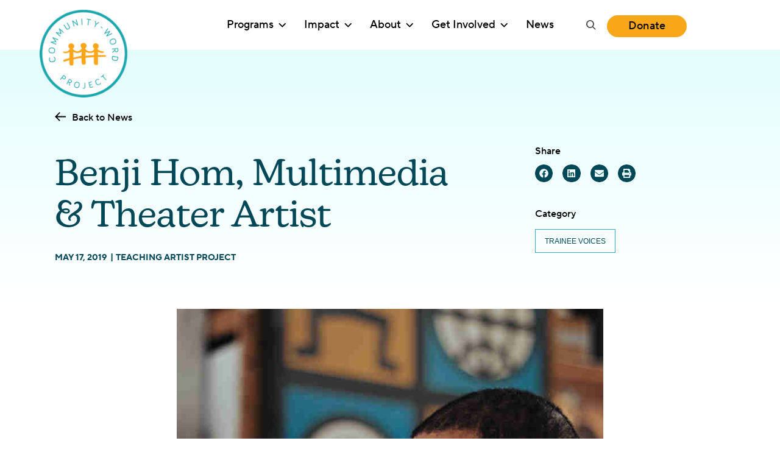

--- FILE ---
content_type: text/html; charset=UTF-8
request_url: https://communitywordproject.org/news/benji-hom-multimedia-theater-artist/
body_size: 18829
content:
<!DOCTYPE html>

<!--// OPEN HTML //-->
<html lang="en-US" >

<!--// OPEN HEAD //-->
<head>
  
        
      <title>Benji Hom, Multimedia &amp; Theater Artist - Community-Word Project</title><link rel="preload" as="style" href="https://fonts.googleapis.com/css?family=Source%20Sans%20Pro:400&display=swap" /><link rel="stylesheet" href="https://fonts.googleapis.com/css?family=Source%20Sans%20Pro:400&display=swap" media="print" onload="this.media='all'" /><noscript><link rel="stylesheet" href="https://fonts.googleapis.com/css?family=Source%20Sans%20Pro:400&display=swap" /></noscript>

      <meta charset="UTF-8"/>
    	      <meta name="viewport" content="width=device-width, initial-scale=1"/>
            
      <!--// PINGBACK & FAVICON //-->
              <link rel="shortcut icon" href="https://communitywordproject.org/wp-content/uploads/2022/04/cwp-favicon.png" />
                        
      <meta name="type" content="article"><meta name="author" content="Teaching Artist Project">
                <meta name="description" content="“If you want to go fast, go alone. If you want to go far, go together.”Benji Hom is a…">
        
        <meta name="keywords" content="Benji Hom,film,PS 279,TAP,TAP 2018-19,theatre">
    <meta name='robots' content='index, follow, max-image-preview:large, max-snippet:-1, max-video-preview:-1' />
	<style>img:is([sizes="auto" i], [sizes^="auto," i]) { contain-intrinsic-size: 3000px 1500px }</style>
	
	<!-- This site is optimized with the Yoast SEO plugin v26.0 - https://yoast.com/wordpress/plugins/seo/ -->
	<link rel="canonical" href="https://communitywordproject.org/news/benji-hom-multimedia-theater-artist/" />
	<meta property="og:locale" content="en_US" />
	<meta property="og:type" content="article" />
	<meta property="og:title" content="Benji Hom, Multimedia &amp; Theater Artist - Community-Word Project" />
	<meta property="og:description" content="“If you want to go fast, go alone. If you want to go far, go together.” Benji Hom is a New York based filmmaker, photographer, writer, and educator. A champion for visual literacy in the classroom, Benji believes that images are an integral form of communication, and people of all ages should learn how to dissect and interpret visuals, especially [&hellip;]" />
	<meta property="og:url" content="https://communitywordproject.org/news/benji-hom-multimedia-theater-artist/" />
	<meta property="og:site_name" content="Community-Word Project" />
	<meta property="article:publisher" content="https://www.facebook.com/communitywordproject/" />
	<meta property="article:published_time" content="2019-05-17T00:00:00+00:00" />
	<meta property="article:modified_time" content="2022-03-23T02:22:49+00:00" />
	<meta property="og:image" content="https://communitywordproject.org/wp-content/uploads/2022/01/e9da39_d0d5a66c36904e78a0ee442d1b28401fmv2_d_1624_2436_s_2.jpg" />
	<meta property="og:image:width" content="1624" />
	<meta property="og:image:height" content="2436" />
	<meta property="og:image:type" content="image/jpeg" />
	<meta name="author" content="Dylan Fitzgerald" />
	<meta name="twitter:card" content="summary_large_image" />
	<meta name="twitter:creator" content="@CommunityWordPr" />
	<meta name="twitter:site" content="@CommunityWordPr" />
	<meta name="twitter:label1" content="Written by" />
	<meta name="twitter:data1" content="Dylan Fitzgerald" />
	<meta name="twitter:label2" content="Est. reading time" />
	<meta name="twitter:data2" content="3 minutes" />
	<script type="application/ld+json" class="yoast-schema-graph">{"@context":"https://schema.org","@graph":[{"@type":"Article","@id":"https://communitywordproject.org/news/benji-hom-multimedia-theater-artist/#article","isPartOf":{"@id":"https://communitywordproject.org/news/benji-hom-multimedia-theater-artist/"},"author":[{"@id":"https://communitywordproject.org/#/schema/person/8ea37903dbb0ee789fe1e26a246e7419"}],"headline":"Benji Hom, Multimedia &amp; Theater Artist","datePublished":"2019-05-17T00:00:00+00:00","dateModified":"2022-03-23T02:22:49+00:00","mainEntityOfPage":{"@id":"https://communitywordproject.org/news/benji-hom-multimedia-theater-artist/"},"wordCount":422,"publisher":{"@id":"https://communitywordproject.org/#organization"},"image":{"@id":"https://communitywordproject.org/news/benji-hom-multimedia-theater-artist/#primaryimage"},"thumbnailUrl":"https://communitywordproject.org/wp-content/uploads/2022/01/e9da39_d0d5a66c36904e78a0ee442d1b28401fmv2_d_1624_2436_s_2.jpg","keywords":["Benji Hom","film","PS 279","TAP","TAP 2018-19","theatre"],"articleSection":["Trainee Voices"],"inLanguage":"en-US"},{"@type":"WebPage","@id":"https://communitywordproject.org/news/benji-hom-multimedia-theater-artist/","url":"https://communitywordproject.org/news/benji-hom-multimedia-theater-artist/","name":"Benji Hom, Multimedia &amp; Theater Artist - Community-Word Project","isPartOf":{"@id":"https://communitywordproject.org/#website"},"primaryImageOfPage":{"@id":"https://communitywordproject.org/news/benji-hom-multimedia-theater-artist/#primaryimage"},"image":{"@id":"https://communitywordproject.org/news/benji-hom-multimedia-theater-artist/#primaryimage"},"thumbnailUrl":"https://communitywordproject.org/wp-content/uploads/2022/01/e9da39_d0d5a66c36904e78a0ee442d1b28401fmv2_d_1624_2436_s_2.jpg","datePublished":"2019-05-17T00:00:00+00:00","dateModified":"2022-03-23T02:22:49+00:00","breadcrumb":{"@id":"https://communitywordproject.org/news/benji-hom-multimedia-theater-artist/#breadcrumb"},"inLanguage":"en-US","potentialAction":[{"@type":"ReadAction","target":["https://communitywordproject.org/news/benji-hom-multimedia-theater-artist/"]}]},{"@type":"ImageObject","inLanguage":"en-US","@id":"https://communitywordproject.org/news/benji-hom-multimedia-theater-artist/#primaryimage","url":"https://communitywordproject.org/wp-content/uploads/2022/01/e9da39_d0d5a66c36904e78a0ee442d1b28401fmv2_d_1624_2436_s_2.jpg","contentUrl":"https://communitywordproject.org/wp-content/uploads/2022/01/e9da39_d0d5a66c36904e78a0ee442d1b28401fmv2_d_1624_2436_s_2.jpg","width":1624,"height":2436},{"@type":"BreadcrumbList","@id":"https://communitywordproject.org/news/benji-hom-multimedia-theater-artist/#breadcrumb","itemListElement":[{"@type":"ListItem","position":1,"name":"Home","item":"https://communitywordproject.org/"},{"@type":"ListItem","position":2,"name":"Benji Hom, Multimedia &amp; Theater Artist"}]},{"@type":"WebSite","@id":"https://communitywordproject.org/#website","url":"https://communitywordproject.org/","name":"Community-Word Project","description":"Amplifying Voices through Creative Expression","publisher":{"@id":"https://communitywordproject.org/#organization"},"potentialAction":[{"@type":"SearchAction","target":{"@type":"EntryPoint","urlTemplate":"https://communitywordproject.org/?s={search_term_string}"},"query-input":{"@type":"PropertyValueSpecification","valueRequired":true,"valueName":"search_term_string"}}],"inLanguage":"en-US"},{"@type":"Organization","@id":"https://communitywordproject.org/#organization","name":"Community-Word Project","url":"https://communitywordproject.org/","logo":{"@type":"ImageObject","inLanguage":"en-US","@id":"https://communitywordproject.org/#/schema/logo/image/","url":"https://communitywordproject.org/wp-content/uploads/2022/05/logo@2x.png","contentUrl":"https://communitywordproject.org/wp-content/uploads/2022/05/logo@2x.png","width":324,"height":324,"caption":"Community-Word Project"},"image":{"@id":"https://communitywordproject.org/#/schema/logo/image/"},"sameAs":["https://www.facebook.com/communitywordproject/","https://x.com/CommunityWordPr","http://instagram.com/communitywordproject","http://pinterest.com/communitywordpr","http://www.youtube.com/user/CommunityWordProject"]},{"@type":"Person","@id":"https://communitywordproject.org/#/schema/person/8ea37903dbb0ee789fe1e26a246e7419","name":"Dylan Fitzgerald","image":{"@type":"ImageObject","inLanguage":"en-US","@id":"https://communitywordproject.org/#/schema/person/image/eac10df0c8c4945d1ed1d9737ae0091f","url":"https://communitywordproject.org/wp-content/wphb-cache/gravatar/6f2/6f2c5b108a3a2c112189bea3c2685776x96.jpg","contentUrl":"https://communitywordproject.org/wp-content/wphb-cache/gravatar/6f2/6f2c5b108a3a2c112189bea3c2685776x96.jpg","caption":"Dylan Fitzgerald"}}]}</script>
	<!-- / Yoast SEO plugin. -->


<link rel='dns-prefetch' href='//use.typekit.net' />
<link rel='dns-prefetch' href='//fonts.googleapis.com' />
<link href='http://fonts.googleapis.com' rel='preconnect' />
<link href='//fonts.gstatic.com' crossorigin='' rel='preconnect' />
<link rel="alternate" type="text/calendar" title="Community-Word Project &raquo; iCal Feed" href="https://communitywordproject.org/events/?ical=1" />
		<style>
			.lazyload,
			.lazyloading {
				max-width: 100%;
			}
		</style>
		<link rel="stylesheet" href="https://use.typekit.net/pxh6jpd.css"><link rel='stylesheet' id='e-apple-webkit-css' href='https://communitywordproject.org/wp-content/uploads/elementor/css/custom-apple-webkit.min.css' media='all' />
<link rel='stylesheet' id='widget-icon-list-css' href='https://communitywordproject.org/wp-content/uploads/elementor/css/custom-widget-icon-list.min.css' media='all' />
<link rel='stylesheet' id='elementor-post-6-css' href='https://communitywordproject.org/wp-content/uploads/elementor/css/post-6.css' media='all' />
<link rel='stylesheet' id='elementor-post-6453-css' href='https://communitywordproject.org/wp-content/uploads/elementor/css/post-6453.css' media='all' />

<style id='co-authors-plus-coauthors-style-inline-css'>
.wp-block-co-authors-plus-coauthors.is-layout-flow [class*=wp-block-co-authors-plus]{display:inline}

</style>
<style id='co-authors-plus-avatar-style-inline-css'>
.wp-block-co-authors-plus-avatar :where(img){height:auto;max-width:100%;vertical-align:bottom}.wp-block-co-authors-plus-coauthors.is-layout-flow .wp-block-co-authors-plus-avatar :where(img){vertical-align:middle}.wp-block-co-authors-plus-avatar:is(.alignleft,.alignright){display:table}.wp-block-co-authors-plus-avatar.aligncenter{display:table;margin-inline:auto}

</style>
<style id='co-authors-plus-image-style-inline-css'>
.wp-block-co-authors-plus-image{margin-bottom:0}.wp-block-co-authors-plus-image :where(img){height:auto;max-width:100%;vertical-align:bottom}.wp-block-co-authors-plus-coauthors.is-layout-flow .wp-block-co-authors-plus-image :where(img){vertical-align:middle}.wp-block-co-authors-plus-image:is(.alignfull,.alignwide) :where(img){width:100%}.wp-block-co-authors-plus-image:is(.alignleft,.alignright){display:table}.wp-block-co-authors-plus-image.aligncenter{display:table;margin-inline:auto}

</style>
<link rel='stylesheet' id='wphb-1-css' href='https://communitywordproject.org/wp-content/uploads/hummingbird-assets/98b79dde62bd4306340abe5fe3254513.css' media='all' />
<script id="wphb-2-js-extra">
/* <![CDATA[ */
var pp = {"ajax_url":"https:\/\/communitywordproject.org\/wp-admin\/admin-ajax.php"};
/* ]]> */
</script>
<script src="https://communitywordproject.org/wp-content/uploads/hummingbird-assets/a591b3299f5246428a57de91c0ff03b6.js" id="wphb-2-js"></script>
			<script>
			var ajaxurl = 'https://communitywordproject.org/wp-admin/admin-ajax.php';
			</script>
			<meta name="TagPages" content="1.64"/>

<!--BEGIN: TRACKING CODE MANAGER (v2.5.0) BY INTELLYWP.COM IN HEAD//-->
<!-- Global site tag (gtag.js) - Google Analytics -->
<script async src="https://www.googletagmanager.com/gtag/js?id=UA-35011421-1"></script>
<script>
 window.dataLayer = window.dataLayer || [];
 function gtag(){dataLayer.push(arguments);}
 gtag('js', new Date());

 gtag('config', 'UA-35011421-1');
</script>
<!-- Google Tag Manager -->
<script>(function(w,d,s,l,i){w[l]=w[l]||[];w[l].push({'gtm.start':
new Date().getTime(),event:'gtm.js'});var f=d.getElementsByTagName(s)[0],
j=d.createElement(s),dl=l!='dataLayer'?'&l='+l:'';j.async=true;j.src=
'https://www.googletagmanager.com/gtm.js?id='+i+dl;f.parentNode.insertBefore(j,f);
})(window,document,'script','dataLayer','GTM-K6VTMWW');</script>
<!-- End Google Tag Manager -->
<!--END: https://wordpress.org/plugins/tracking-code-manager IN HEAD//--><meta name="et-api-version" content="v1"><meta name="et-api-origin" content="https://communitywordproject.org"><link rel="https://theeventscalendar.com/" href="https://communitywordproject.org/wp-json/tribe/tickets/v1/" /><meta name="tec-api-version" content="v1"><meta name="tec-api-origin" content="https://communitywordproject.org"><link rel="alternate" href="https://communitywordproject.org/wp-json/tribe/events/v1/" />		<script>
			document.documentElement.className = document.documentElement.className.replace('no-js', 'js');
		</script>
				<style>
			.no-js img.lazyload {
				display: none;
			}

			figure.wp-block-image img.lazyloading {
				min-width: 150px;
			}

			.lazyload,
			.lazyloading {
				--smush-placeholder-width: 100px;
				--smush-placeholder-aspect-ratio: 1/1;
				width: var(--smush-image-width, var(--smush-placeholder-width)) !important;
				aspect-ratio: var(--smush-image-aspect-ratio, var(--smush-placeholder-aspect-ratio)) !important;
			}

						.lazyload, .lazyloading {
				opacity: 0;
			}

			.lazyloaded {
				opacity: 1;
				transition: opacity 400ms;
				transition-delay: 0ms;
			}

					</style>
		<meta name="generator" content="Elementor 3.32.2; features: e_font_icon_svg, additional_custom_breakpoints; settings: css_print_method-external, google_font-enabled, font_display-block">
<!--[if lt IE 9]><script data-cfasync="false" src="https://communitywordproject.org/wp-content/themes/socialdriver/js/respond.js"></script><script data-cfasync="false" src="https://communitywordproject.org/wp-content/themes/socialdriver/js/html5shiv.js"></script><script data-cfasync="false" src="https://communitywordproject.org/wp-content/themes/socialdriver/js/excanvas.compiled.js"></script><![endif]--><style>
</style>
<link rel="icon" href="https://communitywordproject.org/wp-content/uploads/2022/04/cwp-favicon.png" sizes="32x32" />
<link rel="icon" href="https://communitywordproject.org/wp-content/uploads/2022/04/cwp-favicon.png" sizes="192x192" />
<link rel="apple-touch-icon" href="https://communitywordproject.org/wp-content/uploads/2022/04/cwp-favicon.png" />
<meta name="msapplication-TileImage" content="https://communitywordproject.org/wp-content/uploads/2022/04/cwp-favicon.png" />
<style title="dynamic-css" class="options-output">body,p{font-family:"Source Sans Pro";line-height:20px;font-weight:400;font-style:normal;font-size:14px;}h1,.impact-text,.impact-text-large{font-family:"Source Sans Pro";line-height:34px;font-weight:400;font-style:normal;font-size:24px;}h2,.blog-item .quote-excerpt{font-family:"Source Sans Pro";line-height:30px;font-weight:400;font-style:normal;font-size:20px;}h3{font-family:"Source Sans Pro";line-height:24px;font-weight:400;font-style:normal;font-size:18px;}h4{font-family:"Source Sans Pro";line-height:20px;font-weight:400;font-style:normal;font-size:16px;}h5{font-family:"Source Sans Pro";line-height:18px;font-weight:400;font-style:normal;font-size:14px;}h6{font-family:"Source Sans Pro";line-height:16px;font-weight:400;font-style:normal;font-size:12px;}#main-nav, #header nav, #vertical-nav nav, .header-9#header-section #main-nav, #overlay-menu nav, #mobile-menu, #one-page-nav li .hover-caption{font-family:"Source Sans Pro";font-weight:400;font-style:normal;font-size:18px;}</style>
  
  <!--[if gte IE 9]>
   <style>
    .gradient {
      filter: none;
    }
   </style>
  <![endif]-->

  <!--// CLOSE HEAD //-->
</head>

<!--// OPEN BODY //-->
<body class="wp-singular post-template-default single single-post postid-4465 single-format-standard wp-theme-socialdriver wp-child-theme-socialdriver-cwp minimal-design header-3 mobile-header-left-logo mhs-tablet-land mh-slideout responsive-fluid product-shadows layout-fullwidth disable-mobile-animations remove-styles slideout-right swift-framework-v2.5.53 social-driver-cwp-v2022 tribe-no-js elementor-default elementor-template-full-width elementor-kit-6 elementor-page-6453 tribe-theme-socialdriver" >



<!--// OPEN #container //-->
<div id="container" class=" clearfix">

  <a id="accessibility-skip-menu" href="#main-container" class="skip-link skip-link-main">Skip to Main Content</a>

  <header id="mobile-header" class="mobile-left-logo clearfix">
<div id="mobile-logo" class="logo-left has-img clearfix">
<a href="https://communitywordproject.org" title="Go to Community-Word Project Home." rel="home">
<img id="mobile-logo-image" src="https://communitywordproject.org/wp-content/uploads/2022/05/logo.png" alt="Community-Word Project" height="162" width="162" srcset="https://communitywordproject.org/wp-content/uploads/2022/05/logo@2x.png 2x" alt="Community-Word Project" />
</a>
</div>
<div class="mobile-header-opts"><a href="#" class="mobile-menu-link menu-bars-link" role="button" aria-label="menu"><span class="menu-bars"></span></a>
</div></header>
        
    		<!--// HEADER //-->
    		<div class="header-wrap full-center full-header-stick page-header-standard">
    			
    			    			
              		  <div id="header-section" class="header-3 clearfix">
    		  	    		    
<header id="header" class="sticky-header fw-header clearfix">
	<div class="container">
		<div class="row nav-grid">
	
			<div id="logo" class="col-sm-4 logo-left has-img clearfix">
<a href="https://communitywordproject.org" title="Go to Community-Word Project Home." rel="home">
<img id="logo-image" src="https://communitywordproject.org/wp-content/uploads/2022/05/logo.png" alt="Community-Word Project" height="162" width="162" srcset="https://communitywordproject.org/wp-content/uploads/2022/05/logo@2x.png 2x" alt="Community-Word Project" />
</a>
</div>
			
			<nav id="main-navigation" class="std-menu clearfix" aria-label="main navigation">
<div class="menu-main-menu-container"><ul id=menu-main-menu class=menu role="menu"><li class="menu-item-5542 menu-item menu-item-type-post_type menu-item-object-page menu-item-has-children sf-std-menu" role="menuitem" itemscope itemtype="http://www.schema.org/SiteNavigationElement"><a href="https://communitywordproject.org/programs/" aria-expanded="false" aria-haspopup="true" data-postid="5541" itemprop="url"><span itemprop="name">Programs</span></a>
<ul class="sub-menu">
	<li class="menu-item-5754 menu-item menu-item-type-post_type menu-item-object-page menu-item-has-children sf-std-menu" role="menuitem" itemscope itemtype="http://www.schema.org/SiteNavigationElement"><a href="https://communitywordproject.org/programs/youth-programs/" aria-expanded="false" aria-haspopup="true" data-postid="5671" itemprop="url">Youth Programs</a>
	<ul class="sub-menu">
		<li class="menu-item-6258 menu-item menu-item-type-post_type menu-item-object-page sf-std-menu" role="menuitem" itemscope itemtype="http://www.schema.org/SiteNavigationElement"><a href="https://communitywordproject.org/programs/youth-programs/schools/" data-postid="5723" itemprop="url">Schools</a></li>
		<li class="menu-item-6259 menu-item menu-item-type-post_type menu-item-object-page sf-std-menu" role="menuitem" itemscope itemtype="http://www.schema.org/SiteNavigationElement"><a href="https://communitywordproject.org/programs/youth-programs/libraries-and-community-partners/" data-postid="5725" itemprop="url">Libraries and Community Partners</a></li>
		<li class="menu-item-6260 menu-item menu-item-type-post_type menu-item-object-page sf-std-menu" role="menuitem" itemscope itemtype="http://www.schema.org/SiteNavigationElement"><a href="https://communitywordproject.org/programs/youth-programs/special-projects/" data-postid="5727" itemprop="url">Special Projects</a></li>
	</ul>
</li>
	<li class="menu-item-5753 menu-item menu-item-type-post_type menu-item-object-page menu-item-has-children sf-std-menu" role="menuitem" itemscope itemtype="http://www.schema.org/SiteNavigationElement"><a href="https://communitywordproject.org/programs/teaching-artist-project/" aria-expanded="false" aria-haspopup="true" data-postid="5672" itemprop="url">Teaching Artist Project</a>
	<ul class="sub-menu">
		<li class="menu-item-6262 menu-item menu-item-type-post_type menu-item-object-page menu-item-has-children sf-std-menu" role="menuitem" itemscope itemtype="http://www.schema.org/SiteNavigationElement"><a href="https://communitywordproject.org/programs/teaching-artist-project/tap-programs/" aria-expanded="false" aria-haspopup="true" data-postid="6153" itemprop="url">TAP Programs</a>
		<ul class="sub-menu">
			<li class="menu-item-6267 menu-item menu-item-type-post_type menu-item-object-page sf-std-menu" role="menuitem" itemscope itemtype="http://www.schema.org/SiteNavigationElement"><a href="https://communitywordproject.org/programs/teaching-artist-project/tap-programs/summer-institute/" data-postid="6155" itemprop="url">Summer Institute</a></li>
			<li class="menu-item-6266 menu-item menu-item-type-post_type menu-item-object-page sf-std-menu" role="menuitem" itemscope itemtype="http://www.schema.org/SiteNavigationElement"><a href="https://communitywordproject.org/programs/teaching-artist-project/tap-programs/teaching-artist-institute-of-rochester/" data-postid="6156" itemprop="url">Teaching Artist Institute of Rochester</a></li>
			<li class="menu-item-6270 menu-item menu-item-type-post_type menu-item-object-page sf-std-menu" role="menuitem" itemscope itemtype="http://www.schema.org/SiteNavigationElement"><a href="https://communitywordproject.org/programs/teaching-artist-project/tap-programs/alliance-workshops/" data-postid="6157" itemprop="url">Alliance Workshops</a></li>
			<li class="menu-item-6268 menu-item menu-item-type-post_type menu-item-object-page sf-std-menu" role="menuitem" itemscope itemtype="http://www.schema.org/SiteNavigationElement"><a href="https://communitywordproject.org/programs/teaching-artist-project/tap-programs/scholarships/" data-postid="6158" itemprop="url">Scholarships</a></li>
			<li class="menu-item-6269 menu-item menu-item-type-post_type menu-item-object-page sf-std-menu" role="menuitem" itemscope itemtype="http://www.schema.org/SiteNavigationElement"><a href="https://communitywordproject.org/programs/teaching-artist-project/tap-programs/apply/" data-postid="6159" itemprop="url">Apply</a></li>
		</ul>
</li>
		<li class="menu-item-6271 menu-item menu-item-type-post_type menu-item-object-page sf-std-menu" role="menuitem" itemscope itemtype="http://www.schema.org/SiteNavigationElement"><a href="https://communitywordproject.org/programs/teaching-artist-project/calendar/" data-postid="6160" itemprop="url">Calendar</a></li>
		<li class="menu-item-6272 menu-item menu-item-type-post_type menu-item-object-page sf-std-menu" role="menuitem" itemscope itemtype="http://www.schema.org/SiteNavigationElement"><a href="https://communitywordproject.org/programs/teaching-artist-project/graduates/" data-postid="6162" itemprop="url">Graduates</a></li>
		<li class="menu-item-6273 menu-item menu-item-type-post_type menu-item-object-page sf-std-menu" role="menuitem" itemscope itemtype="http://www.schema.org/SiteNavigationElement"><a href="https://communitywordproject.org/programs/teaching-artist-project/faq/" data-postid="6163" itemprop="url">FAQ</a></li>
	</ul>
</li>
	<li class="menu-item-5752 menu-item menu-item-type-post_type menu-item-object-page menu-item-has-children sf-std-menu" role="menuitem" itemscope itemtype="http://www.schema.org/SiteNavigationElement"><a href="https://communitywordproject.org/programs/professional-development/" aria-expanded="false" aria-haspopup="true" data-postid="5673" itemprop="url">Professional Development</a>
	<ul class="sub-menu">
		<li class="menu-item-6274 menu-item menu-item-type-post_type menu-item-object-page sf-std-menu" role="menuitem" itemscope itemtype="http://www.schema.org/SiteNavigationElement"><a href="https://communitywordproject.org/programs/professional-development/tap-custom-training/" data-postid="6165" itemprop="url">TAP Custom Training</a></li>
	</ul>
</li>
</ul>
</li>
<li class="menu-item-5574 menu-item menu-item-type-post_type menu-item-object-page menu-item-has-children sf-std-menu" role="menuitem" itemscope itemtype="http://www.schema.org/SiteNavigationElement"><a href="https://communitywordproject.org/impact/" aria-expanded="false" aria-haspopup="true" data-postid="5553" itemprop="url"><span itemprop="name">Impact</span></a>
<ul class="sub-menu">
	<li class="menu-item-6189 menu-item menu-item-type-post_type menu-item-object-page sf-std-menu" role="menuitem" itemscope itemtype="http://www.schema.org/SiteNavigationElement"><a href="https://communitywordproject.org/student-projects/" data-postid="5745" itemprop="url">Student Projects</a></li>
</ul>
</li>
<li class="menu-item-5573 menu-item menu-item-type-post_type menu-item-object-page menu-item-has-children sf-std-menu" role="menuitem" itemscope itemtype="http://www.schema.org/SiteNavigationElement"><a href="https://communitywordproject.org/about/" aria-expanded="false" aria-haspopup="true" data-postid="5554" itemprop="url"><span itemprop="name">About</span></a>
<ul class="sub-menu">
	<li class="menu-item-6196 menu-item menu-item-type-post_type menu-item-object-page sf-std-menu" role="menuitem" itemscope itemtype="http://www.schema.org/SiteNavigationElement"><a href="https://communitywordproject.org/about/team/" data-postid="6167" itemprop="url">Team</a></li>
	<li class="menu-item-6197 menu-item menu-item-type-post_type menu-item-object-page sf-std-menu" role="menuitem" itemscope itemtype="http://www.schema.org/SiteNavigationElement"><a href="https://communitywordproject.org/about/diversity-equity-and-inclusion/" data-postid="6168" itemprop="url">Diversity, Equity, and Inclusion</a></li>
	<li class="menu-item-6194 menu-item menu-item-type-post_type menu-item-object-page sf-std-menu" role="menuitem" itemscope itemtype="http://www.schema.org/SiteNavigationElement"><a href="https://communitywordproject.org/about/partners/" data-postid="6170" itemprop="url">Partners</a></li>
	<li class="menu-item-6195 menu-item menu-item-type-post_type menu-item-object-page sf-std-menu" role="menuitem" itemscope itemtype="http://www.schema.org/SiteNavigationElement"><a href="https://communitywordproject.org/about/funders/" data-postid="6171" itemprop="url">Funders</a></li>
	<li class="menu-item-6408 menu-item menu-item-type-post_type menu-item-object-page sf-std-menu" role="menuitem" itemscope itemtype="http://www.schema.org/SiteNavigationElement"><a href="https://communitywordproject.org/about/contact/" data-postid="6098" itemprop="url">Contact Us</a></li>
</ul>
</li>
<li class="menu-item-5571 menu-item menu-item-type-post_type menu-item-object-page menu-item-has-children sf-std-menu" role="menuitem" itemscope itemtype="http://www.schema.org/SiteNavigationElement"><a href="https://communitywordproject.org/get-involved/" aria-expanded="false" aria-haspopup="true" data-postid="5556" itemprop="url"><span itemprop="name">Get Involved</span></a>
<ul class="sub-menu">
	<li class="menu-item-16240 menu-item menu-item-type-post_type menu-item-object-page sf-std-menu" role="menuitem" itemscope itemtype="http://www.schema.org/SiteNavigationElement"><a href="https://communitywordproject.org/get-involved/join-our-board/" data-postid="15632" itemprop="url">Join Our Board</a></li>
	<li class="menu-item-16372 menu-item menu-item-type-post_type menu-item-object-page sf-std-menu" role="menuitem" itemscope itemtype="http://www.schema.org/SiteNavigationElement"><a href="https://communitywordproject.org/about/double-your-gift/" data-postid="16341" itemprop="url">Double Your Gift</a></li>
</ul>
</li>
<li class="menu-item-5572 menu-item menu-item-type-post_type menu-item-object-page sf-std-menu" role="menuitem" itemscope itemtype="http://www.schema.org/SiteNavigationElement"><a href="https://communitywordproject.org/news/" data-postid="5555" itemprop="url"><span itemprop="name">News</span></a></li>
</ul></div></nav>
			
			<div class="header__right">
				<div class="search-form-container">
						<div class="menu-search parent">
							<a href="#" class="header-search-link-alt" title="Search this site" role="button">
								<span class="accessibility-text">Search this site</span>
								<span class="search-text">Search</span>
								<i class="ss-search" aria-hidden="true"></i>
							</a>
							<div class="ajax-search-wrap" data-ajaxurl="">
								<form method="get" class="ajax-search-form" action="https://communitywordproject.org">
									<label class="accessibility-text" for="navigation-search-input">Search this site</label>
									<input id="navigation-search-input" type="search" placeholder="Search" name="s" autocomplete="off">
									<button type="submit" class="search-icon-position" title="Submit site search"><span class="accessibility-text">Submit site search</span><i class="ss-search" aria-hidden="true"></i></button>
								</form>
							</div>
						</div>
					</div>

											<section id="custom_html-8" class="widget_text widget widget_custom_html clearfix"><div class="textwidget custom-html-widget"><div class="button-widget-wrap"><a class="sf-button widget-button standard default" href="https://give.communitywordproject.org/campaign/raisemyvoice/c736822" target="_blank"><span class="text">Donate</span></a></div></div></section>								</div>
		
		</div> <!-- CLOSE .row -->
	</div> <!-- CLOSE .container -->
	</header>    		        		  </div>
    		  
    		  
    		  
    		</div>

    		
  <!--// OPEN #main-container //-->
  <main id="main-container" class="clearfix">

		<div data-elementor-type="single" data-elementor-id="6453" class="elementor elementor-6453 elementor-location-single post-4465 post type-post status-publish format-standard has-post-thumbnail category-trainee-voices tag-benji-hom tag-film tag-ps-279 tag-tap tag-tap-2018-19 tag-theatre" data-elementor-post-type="elementor_library">
					<section class="elementor-section elementor-top-section elementor-element elementor-element-31a6788 elementor-section-stretched elementor-section-boxed elementor-section-height-default elementor-section-height-default" data-id="31a6788" data-element_type="section" data-settings="{&quot;stretch_section&quot;:&quot;section-stretched&quot;,&quot;background_background&quot;:&quot;gradient&quot;}">
							<div class="elementor-background-overlay"></div>
							<div class="elementor-container elementor-column-gap-default">
					<div class="elementor-column elementor-col-100 elementor-top-column elementor-element elementor-element-81103f8" data-id="81103f8" data-element_type="column">
			<div class="elementor-widget-wrap elementor-element-populated">
						<section class="elementor-section elementor-inner-section elementor-element elementor-element-86c0021 elementor-section-full_width elementor-section-height-default elementor-section-height-default" data-id="86c0021" data-element_type="section">
						<div class="elementor-container elementor-column-gap-default">
					<div class="elementor-column elementor-col-100 elementor-inner-column elementor-element elementor-element-e41e40e" data-id="e41e40e" data-element_type="column">
			<div class="elementor-widget-wrap elementor-element-populated">
						<div class="elementor-element elementor-element-854d3c5 elementor-widget elementor-widget-button" data-id="854d3c5" data-element_type="widget" data-widget_type="button.default">
				<div class="elementor-widget-container">
									<div class="elementor-button-wrapper">
					<a class="text-arrow-left elementor-button elementor-button-link elementor-size-sm" href="https://communitywordproject.org/news/">
						<span class="elementor-button-content-wrapper">
									<span class="elementor-button-text">Back to News</span>
					</span>
					</a>
				</div>
								</div>
				</div>
					</div>
		</div>
					</div>
		</section>
				<section class="elementor-section elementor-inner-section elementor-element elementor-element-748da28 elementor-section-full_width elementor-section-height-default elementor-section-height-default" data-id="748da28" data-element_type="section">
						<div class="elementor-container elementor-column-gap-default">
					<div class="elementor-column elementor-col-50 elementor-inner-column elementor-element elementor-element-0e65ccd" data-id="0e65ccd" data-element_type="column">
			<div class="elementor-widget-wrap elementor-element-populated">
						<div class="elementor-element elementor-element-370e6be elementor-widget elementor-widget-theme-post-title elementor-page-title elementor-widget-heading" data-id="370e6be" data-element_type="widget" data-widget_type="theme-post-title.default">
				<div class="elementor-widget-container">
					<h1 class="elementor-heading-title elementor-size-default">Benji Hom, Multimedia &amp; Theater Artist</h1>				</div>
				</div>
				<div class="elementor-element elementor-element-3e3ea69 elementor-widget elementor-widget-shortcode" data-id="3e3ea69" data-element_type="widget" data-widget_type="shortcode.default">
				<div class="elementor-widget-container">
							<div class="elementor-shortcode"><div class="elementor-post-info__item">May 17, 2019</div><div class="blog-item-autor"><a href="https://communitywordproject.org/tapprofiles/teaching-artist-project/" rel="author">Teaching Artist Project</a></div></div>
						</div>
				</div>
					</div>
		</div>
				<div class="elementor-column elementor-col-50 elementor-inner-column elementor-element elementor-element-33e2238" data-id="33e2238" data-element_type="column">
			<div class="elementor-widget-wrap elementor-element-populated">
						<div class="elementor-element elementor-element-1c77a1e elementor-widget elementor-widget-heading" data-id="1c77a1e" data-element_type="widget" data-widget_type="heading.default">
				<div class="elementor-widget-container">
					<div class="elementor-heading-title elementor-size-default">Share</div>				</div>
				</div>
				<div class="elementor-element elementor-element-8890574 elementor-share-buttons--view-icon elementor-share-buttons--shape-circle elementor-share-buttons--color-custom elementor-share-buttons--skin-minimal elementor-grid-0 elementor-widget elementor-widget-share-buttons" data-id="8890574" data-element_type="widget" data-widget_type="share-buttons.default">
				<div class="elementor-widget-container">
							<div class="elementor-grid" role="list">
								<div class="elementor-grid-item" role="listitem">
						<div class="elementor-share-btn elementor-share-btn_facebook" role="button" tabindex="0" aria-label="Share on facebook">
															<span class="elementor-share-btn__icon">
								<svg aria-hidden="true" class="e-font-icon-svg e-fab-facebook" viewBox="0 0 512 512" xmlns="http://www.w3.org/2000/svg"><path d="M504 256C504 119 393 8 256 8S8 119 8 256c0 123.78 90.69 226.38 209.25 245V327.69h-63V256h63v-54.64c0-62.15 37-96.48 93.67-96.48 27.14 0 55.52 4.84 55.52 4.84v61h-31.28c-30.8 0-40.41 19.12-40.41 38.73V256h68.78l-11 71.69h-57.78V501C413.31 482.38 504 379.78 504 256z"></path></svg>							</span>
																				</div>
					</div>
									<div class="elementor-grid-item" role="listitem">
						<div class="elementor-share-btn elementor-share-btn_linkedin" role="button" tabindex="0" aria-label="Share on linkedin">
															<span class="elementor-share-btn__icon">
								<svg aria-hidden="true" class="e-font-icon-svg e-fab-linkedin" viewBox="0 0 448 512" xmlns="http://www.w3.org/2000/svg"><path d="M416 32H31.9C14.3 32 0 46.5 0 64.3v383.4C0 465.5 14.3 480 31.9 480H416c17.6 0 32-14.5 32-32.3V64.3c0-17.8-14.4-32.3-32-32.3zM135.4 416H69V202.2h66.5V416zm-33.2-243c-21.3 0-38.5-17.3-38.5-38.5S80.9 96 102.2 96c21.2 0 38.5 17.3 38.5 38.5 0 21.3-17.2 38.5-38.5 38.5zm282.1 243h-66.4V312c0-24.8-.5-56.7-34.5-56.7-34.6 0-39.9 27-39.9 54.9V416h-66.4V202.2h63.7v29.2h.9c8.9-16.8 30.6-34.5 62.9-34.5 67.2 0 79.7 44.3 79.7 101.9V416z"></path></svg>							</span>
																				</div>
					</div>
									<div class="elementor-grid-item" role="listitem">
						<div class="elementor-share-btn elementor-share-btn_email" role="button" tabindex="0" aria-label="Share on email">
															<span class="elementor-share-btn__icon">
								<svg aria-hidden="true" class="e-font-icon-svg e-fas-envelope" viewBox="0 0 512 512" xmlns="http://www.w3.org/2000/svg"><path d="M502.3 190.8c3.9-3.1 9.7-.2 9.7 4.7V400c0 26.5-21.5 48-48 48H48c-26.5 0-48-21.5-48-48V195.6c0-5 5.7-7.8 9.7-4.7 22.4 17.4 52.1 39.5 154.1 113.6 21.1 15.4 56.7 47.8 92.2 47.6 35.7.3 72-32.8 92.3-47.6 102-74.1 131.6-96.3 154-113.7zM256 320c23.2.4 56.6-29.2 73.4-41.4 132.7-96.3 142.8-104.7 173.4-128.7 5.8-4.5 9.2-11.5 9.2-18.9v-19c0-26.5-21.5-48-48-48H48C21.5 64 0 85.5 0 112v19c0 7.4 3.4 14.3 9.2 18.9 30.6 23.9 40.7 32.4 173.4 128.7 16.8 12.2 50.2 41.8 73.4 41.4z"></path></svg>							</span>
																				</div>
					</div>
									<div class="elementor-grid-item" role="listitem">
						<div class="elementor-share-btn elementor-share-btn_print" role="button" tabindex="0" aria-label="Share on print">
															<span class="elementor-share-btn__icon">
								<svg aria-hidden="true" class="e-font-icon-svg e-fas-print" viewBox="0 0 512 512" xmlns="http://www.w3.org/2000/svg"><path d="M448 192V77.25c0-8.49-3.37-16.62-9.37-22.63L393.37 9.37c-6-6-14.14-9.37-22.63-9.37H96C78.33 0 64 14.33 64 32v160c-35.35 0-64 28.65-64 64v112c0 8.84 7.16 16 16 16h48v96c0 17.67 14.33 32 32 32h320c17.67 0 32-14.33 32-32v-96h48c8.84 0 16-7.16 16-16V256c0-35.35-28.65-64-64-64zm-64 256H128v-96h256v96zm0-224H128V64h192v48c0 8.84 7.16 16 16 16h48v96zm48 72c-13.25 0-24-10.75-24-24 0-13.26 10.75-24 24-24s24 10.74 24 24c0 13.25-10.75 24-24 24z"></path></svg>							</span>
																				</div>
					</div>
						</div>
						</div>
				</div>
				<div class="elementor-element elementor-element-a64a335 elementor-widget elementor-widget-heading" data-id="a64a335" data-element_type="widget" data-widget_type="heading.default">
				<div class="elementor-widget-container">
					<div class="elementor-heading-title elementor-size-default">Category</div>				</div>
				</div>
				<div class="elementor-element elementor-element-a9d365c elementor-align-left elementor-widget elementor-widget-post-info" data-id="a9d365c" data-element_type="widget" data-widget_type="post-info.default">
				<div class="elementor-widget-container">
							<ul class="elementor-inline-items elementor-icon-list-items elementor-post-info">
								<li class="elementor-icon-list-item elementor-repeater-item-29a45d9 elementor-inline-item" itemprop="about">
													<span class="elementor-icon-list-text elementor-post-info__item elementor-post-info__item--type-terms">
										<span class="elementor-post-info__terms-list">
				<span class="elementor-post-info__terms-list-item">Trainee Voices</span>				</span>
					</span>
								</li>
				</ul>
						</div>
				</div>
					</div>
		</div>
					</div>
		</section>
					</div>
		</div>
					</div>
		</section>
				<section class="elementor-section elementor-top-section elementor-element elementor-element-52e0d787 elementor-section-content-middle elementor-section-stretched elementor-section-boxed elementor-section-height-default elementor-section-height-default" data-id="52e0d787" data-element_type="section" data-settings="{&quot;stretch_section&quot;:&quot;section-stretched&quot;}">
						<div class="elementor-container elementor-column-gap-default">
					<div class="elementor-column elementor-col-100 elementor-top-column elementor-element elementor-element-7fb85917" data-id="7fb85917" data-element_type="column">
			<div class="elementor-widget-wrap elementor-element-populated">
						<div class="elementor-element elementor-element-039b122 elementor-widget elementor-widget-theme-post-content" data-id="039b122" data-element_type="widget" data-widget_type="theme-post-content.default">
				<div class="elementor-widget-container">
					<p><img decoding="async" class="aligncenter lazyload" data-src="https://communitywordproject.org/wp-content/uploads/2022/01/file-649.jpg" alt="" src="[data-uri]" /></p>
<p><em>“If you want to go fast, go alone. If you want to go far, go together.”</em></p>
<p>Benji Hom is a New York based filmmaker, photographer, writer, and educator. A champion for visual literacy in the classroom, Benji believes that images are an integral form of communication, and people of all ages should learn how to dissect and interpret visuals, especially in the digital age. Benji Hom wrote, directed, and edited “Vecinos,” a short shot on 16mm film about two neighbors who connect over a shared experience. As a photographer, Benji specializes in portraiture and travel photography. He has done product work for the streetwear brand Herb N Fresh and has shot internationally in the streets of Havana, Hong Kong, and Rome.</p>
<p><img decoding="async" class="aligncenter lazyload" data-src="https://communitywordproject.org/wp-content/uploads/2022/01/file-650.jpg" alt="" src="[data-uri]" /></p>
<p>TAP Work:</p>
<p><em>&#8220;TAP has been a formative experience for me. I had little experience as an educator before joining the program, but the things I have learned in my time with CWP and the Teaching Artist Program will stay with me for the rest of my career as a teacher. Both my time attending various workshops and working with sixth-grade at PS/MS 279 have armed me with the tools and experience necessary to keep the classroom fun, engaging, accessible, and full of wonder. TAP has taught me to put the community first and build from there. I am currently a second-grade teacher assistant at VOICE Charter School, a music arts elementary and middle school in Queens, where I incorporate a lot of the strategies and thinking behind being a teaching artist into my full-time role as caretaker and educator.&#8221;</em></p>
<p><img decoding="async" class="aligncenter lazyload" data-src="https://communitywordproject.org/wp-content/uploads/2022/01/file-651.jpg" alt="" src="[data-uri]" /></p>
<p>Most Memorable TAP Moment:</p>
<p><em>&#8220;My most memorable TAP moment was the day that I got to witness all my TAP cohorts present their lesson plans. It was astounding seeing all these people I had been slowly getting to know morph into their teacher personas and really execute on all fronts. I loved seeing everyone in action, and I really got to see, at length, what a talented group we had on our hands. It really solidified for me that I was in the right place. It was also memorable for me because I got to teach my first ever lesson with my partner Sasha. I can remember the stage fright I had before presenting, but once Sasha and I got up there, I think we really knocked it out of the park.&#8221;</em></p>
<p>Find out more about Benji here:</p>
<ul>
<li><a href="http://www.benjihom.com" target="_blank" rel="noopener">Website</a></li>
<li><a href="http://vimeo.com/120859011" target="_blank" rel="noopener"><em>Vecinos</em></a><a href="http://vimeo.com/120859011" target="_blank" rel="noopener"> (Short Film)</a></li>
<li><a href="http://teachingartistsguild.org/tag-quarterly-2/?utm_source=Teaching+Artists+Guild&amp;utm_campaign=b8367b6bd0-Q12_Eblast_COPY_01&amp;utm_medium=email&amp;utm_term=0_f81bf3420f-b8367b6bd0-223288233&amp;goal=0_f81bf3420f-b8367b6bd0-223288233&amp;mc_cid=b8367b6bd0&amp;mc_eid=bcc6103f16" target="_blank" rel="noopener">&#8220;The F-Word: On Teaching, Practice &amp; Conquering Fear&#8221; in Teaching Artist Guild Magazine</a><a href="http://teachingartistsguild.org/tag-quarterly-2/?utm_source=Teaching+Artists+Guild&amp;utm_campaign=b8367b6bd0-Q12_Eblast_COPY_01&amp;utm_medium=email&amp;utm_term=0_f81bf3420f-b8367b6bd0-223288233&amp;goal=0_f81bf3420f-b8367b6bd0-223288233&amp;mc_cid=b8367b6bd0&amp;mc_eid=bcc6103f16" target="_blank" rel="noopener"> (Issue 15)</a></li>
</ul>
<p><img decoding="async" class="aligncenter lazyload" data-src="https://communitywordproject.org/wp-content/uploads/2022/01/file-652.jpg" alt="" src="[data-uri]" /></p>
				</div>
				</div>
					</div>
		</div>
					</div>
		</section>
				<section class="elementor-section elementor-top-section elementor-element elementor-element-6aaabfd elementor-section-boxed elementor-section-height-default elementor-section-height-default" data-id="6aaabfd" data-element_type="section" data-settings="{&quot;background_background&quot;:&quot;classic&quot;}">
						<div class="elementor-container elementor-column-gap-default">
					<div class="elementor-column elementor-col-100 elementor-top-column elementor-element elementor-element-d8bfb9b" data-id="d8bfb9b" data-element_type="column">
			<div class="elementor-widget-wrap elementor-element-populated">
						<div class="elementor-element elementor-element-9ce723d elementor-widget elementor-widget-heading" data-id="9ce723d" data-element_type="widget" data-widget_type="heading.default">
				<div class="elementor-widget-container">
					<h2 class="elementor-heading-title elementor-size-default">Related Content</h2>				</div>
				</div>
				<div class="elementor-element elementor-element-b502aba elementor-widget elementor-widget-shortcode" data-id="b502aba" data-element_type="widget" data-widget_type="shortcode.default">
				<div class="elementor-widget-container">
							<div class="elementor-shortcode"><section class="row">
	<div id="blog-items-1" class="spb_blog_widget blog-wrap spb_content_element col-sm-12 equal-heights post-type-post" data-blogid="1" data-template="template" data-post-type="post">
		<div class="spb-asset-content clearfix">
		<div class="row items-row-wrap"><div class="container"></div><div class="container"><div class="blog-items-wrap columns-3 count-3 blog-masonry "><noscript><style> .blog-item {opacity:1 !important;} </style></noscript><ul class="blog-items columns-3 masonry-items gutters thumbnail-default filter-scope-global clearfix" data-found-posts="636" data-blog-type="masonry" data-atts="%7B%22item_count%22%3A%223%22%2C%22offset%22%3A%220%22%2C%22blog_post_type%22%3A%22post%22%2C%22author%22%3A%22all%22%2C%22category%22%3A%22all%22%2C%22artworktype%22%3A%22all%22%2C%22school%22%3A%22all%22%2C%22neighborhoods%22%3A%22all%22%2C%22alumiyear%22%3A%22all%22%2C%22artisttype%22%3A%22all%22%2C%22featured_location%22%3A%22all%22%2C%22team_category%22%3A%22all%22%2C%22tribe_events_cat%22%3A%22all%22%2C%22order_by%22%3A%22date%22%2C%22order%22%3A%22DESC%22%2C%22blog_filter_scope%22%3A%22global%22%2C%22blog_keyword%22%3A%22no%22%2C%22blog_author_filter%22%3A%22no%22%2C%22blog_posttype_filter%22%3A%22no%22%2C%22blog_az_filtering%22%3A%22no%22%2C%22blog_filter%22%3A%22no%22%2C%22sort_filter%22%3A%22no%22%2C%22blog_filter_display%22%3A%22standard%22%2C%22blog_filter_taxonomies%22%3A%5B%22category%22%5D%2C%22blog_filter_sort%22%3A%22Relevance%22%2C%22multiselect_filtering%22%3A%22no%22%2C%22blog_type%22%3A%22masonry%22%2C%22link_type%22%3A%22link-page%22%2C%22gutters%22%3A%22yes%22%2C%22equal_heights%22%3A%22yes%22%2C%22columns%22%3A%223%22%2C%22show_image%22%3A%22yes%22%2C%22show_title%22%3A%22yes%22%2C%22show_details%22%3A%22yes%22%2C%22show_excerpt%22%3A%22yes%22%2C%22excerpt_length%22%3A%2250%22%2C%22show_read_more%22%3A%22no%22%2C%22pagination%22%3A%22none%22%2C%22width%22%3A%221%5C%2F1%22%2C%22el_position%22%3A%22first%20last%22%2C%22content_output%22%3A%22excerpt%22%2C%22post_type%22%3A%22post%22%2C%22blogID%22%3A1%2C%22q%22%3A%22%22%2C%22taxonomies%22%3A%7B%2214%22%3A%22category%22%2C%2215%22%3A%22post_tag%22%2C%2216%22%3A%22post_format%22%2C%2217%22%3A%22wp_theme%22%2C%2218%22%3A%22wp_template_part_area%22%2C%2219%22%3A%22elementor_library_type%22%2C%2220%22%3A%22artworktype%22%2C%2221%22%3A%22school%22%2C%2222%22%3A%22neighborhoods%22%2C%2223%22%3A%22alumiyear%22%2C%2224%22%3A%22artisttype%22%2C%2225%22%3A%22featured_location%22%2C%2226%22%3A%22team-category%22%2C%2227%22%3A%22tribe_events_cat%22%7D%7D" data-post-type="post" data-paged="1" data-template="content_feed" data-scope="global" data-id="1" data-category="" data-post_tag="" data-post_format="" data-wp_theme="" data-wp_template_part_area="" data-elementor_library_type="" data-artworktype="" data-school="" data-neighborhoods="" data-alumiyear="" data-artisttype="" data-featured_location="" data-team-category="" data-tribe_events_cat="" role="list"><li class="blog-item blog-item-1 col-sm-4 uncategorized post-191980 post type-post status-publish format-standard has-post-thumbnail category-uncategorized" id="191980" data-date="1765388304" role="listitem"><div class="masonry-blog-item-wrap clearfix" data-template="https://communitywordproject.org/wp-content/themes/socialdriver/api/modal_content.php"><a class="link-wrap" href="https://communitywordproject.org/news/puppetry-in-class"><figure class="animated-overlay overlay-style" aria-hidden="true" role="none"><img data-src="https://communitywordproject.org/wp-content/uploads/2025/12/TYWLS1-380x200.jpg" width="380" height="200" alt="Student drawing an imaginary character" data-srcset="https://communitywordproject.org/wp-content/uploads/2025/12/TYWLS1-380x200.jpg 380w, https://communitywordproject.org/wp-content/uploads/2025/12/TYWLS1-1200x630.jpg 1200w" src="[data-uri]" class="lazyload" style="--smush-placeholder-width: 380px; --smush-placeholder-aspect-ratio: 380/200;" /></figure><div class="details-wrap"><div class="details"><div class="details__date">December 10, 2025</div></div><h2>Storytelling through Puppetry</h2><div class="excerpt"><p>At this year’s teaching artist staff retreat, CWP teaching artists Emma B.B. Doyle and Adriana Guzmán led a workshop on the intersections of puppetry and inclu…</p></div></div></a></div></li><li class="blog-item blog-item-1 col-sm-4 uncategorized post-131484 post type-post status-publish format-standard has-post-thumbnail category-uncategorized" id="131484" data-date="1761740584" role="listitem"><div class="masonry-blog-item-wrap clearfix" data-template="https://communitywordproject.org/wp-content/themes/socialdriver/api/modal_content.php"><a class="link-wrap" href="https://communitywordproject.org/news/nico-the-n-train-rides-the-n-train"><figure class="animated-overlay overlay-style" aria-hidden="true" role="none"><img data-src="https://communitywordproject.org/wp-content/uploads/2025/10/Screenshot-2025-10-24-at-10.02.57-AM-380x200.png" width="380" height="200" alt="Man riding the NYC subway" data-srcset="https://communitywordproject.org/wp-content/uploads/2025/10/Screenshot-2025-10-24-at-10.02.57-AM-380x200.png 380w, https://communitywordproject.org/wp-content/uploads/2025/10/Screenshot-2025-10-24-at-10.02.57-AM-1200x630.png 1200w" src="[data-uri]" class="lazyload" style="--smush-placeholder-width: 380px; --smush-placeholder-aspect-ratio: 380/200;" /></figure><div class="details-wrap"><div class="details"><div class="details__date">October 29, 2025</div></div><h2>Nico the N Train rides the N train!</h2><div class="excerpt"><p>Meet my new friend from the puppet-making workshop at the Community-Word Project Teaching Artist retreat.I love getting to step into students' shoes, play and …</p></div></div></a></div></li><li class="blog-item blog-item-1 col-sm-4 uncategorized post-131479 post type-post status-publish format-standard has-post-thumbnail category-uncategorized" id="131479" data-date="1761573391" role="listitem"><div class="masonry-blog-item-wrap clearfix" data-template="https://communitywordproject.org/wp-content/themes/socialdriver/api/modal_content.php"><a class="link-wrap" href="https://communitywordproject.org/news/field-notes-tap-x-yany"><figure class="animated-overlay overlay-style" aria-hidden="true" role="none"><img data-src="https://communitywordproject.org/wp-content/uploads/2025/10/Screenshot-2025-10-24-at-3.33.54-PM-380x200.png" width="380" height="200" alt="Workshop for teaching young audiences" data-srcset="https://communitywordproject.org/wp-content/uploads/2025/10/Screenshot-2025-10-24-at-3.33.54-PM-380x200.png 380w, https://communitywordproject.org/wp-content/uploads/2025/10/Screenshot-2025-10-24-at-3.33.54-PM-1200x630.png 1200w" src="[data-uri]" class="lazyload" style="--smush-placeholder-width: 380px; --smush-placeholder-aspect-ratio: 380/200;" /></figure><div class="details-wrap"><div class="details"><div class="details__date">October 27, 2025</div></div><h2>Field Notes: TAP + YANY</h2><div class="excerpt"><p>Kicking off Fall Custom Trainings with Young Audiences New York. Teaching Artist Project’s custom training initiative has started off the year strong with an e…</p></div></div></a></div></li></ul></div></div></div>
		</div>
	</div> </section>
</div>
						</div>
				</div>
					</div>
		</div>
					</div>
		</section>
				</div>
		


<!--// CLOSE #main-container //-->
</main>

    <footer id="footer-wrap">
      <!--// OPEN #footer //-->
      <div id="footer">
        <div class="footer-grid">

          <div id="footer-widgets" class="footer-widget-logo">
            <div class="widget-1">
                              <section id="media_image-2" class="widget widget_media_image clearfix"><a href="#"><img width="150" height="150" data-src="https://communitywordproject.org/wp-content/uploads/2022/02/CWP-logo-white-fill-150x150.png" class="image wp-image-5597 footer-logo attachment-thumbnail size-thumbnail lazyload" alt="" style="--smush-placeholder-width: 150px; --smush-placeholder-aspect-ratio: 150/150;max-width: 100%; height: auto;" decoding="async" data-srcset="https://communitywordproject.org/wp-content/uploads/2022/02/CWP-logo-white-fill-150x150.png 150w, https://communitywordproject.org/wp-content/uploads/2022/02/CWP-logo-white-fill-300x300.png 300w, https://communitywordproject.org/wp-content/uploads/2022/02/CWP-logo-white-fill-250x250.png 250w, https://communitywordproject.org/wp-content/uploads/2022/02/CWP-logo-white-fill.png 324w" data-sizes="(max-width: 150px) 100vw, 150px" src="[data-uri]" /></a></section>                          </div>

          </div>

          <div id="footer-widgets" class="footer-widget-content">
            <div class="widget-2">
                              <section id="custom_html-4" class="widget_text widget widget_custom_html clearfix"><div class="textwidget custom-html-widget"><h4><a href="/about/contact/" target="_blank">Contact Us</a></h4>
<p>Community-Word Project</p>
<p><a href="https://www.google.com/maps/place/11+Broadway+%23508,+New+York,+NY+10004/" target="_blank">11 Broadway, Suite 508 <br>New York, NY 10004</a></p></div></section><section id="custom_html-6" class="widget_text widget widget_custom_html clearfix"><div class="textwidget custom-html-widget"><a href="tel:212-962-3820">T: (212) 962-3820</a> 
<a href="tel:212-962-3821">F: (212) 962-3821</a></div></section>                          </div>
          </div>


          <div id="footer-widgets" class="news-sign-up">
            <div class="widget-3">
                              <section id="custom_html-2" class="widget_text widget widget_custom_html clearfix"><div class="textwidget custom-html-widget"><h2>
	Our Newsletter
</h2></div></section><section id="custom_html-3" class="widget_text widget widget_custom_html clearfix"><div class="textwidget custom-html-widget"><p>
Join our mailing list to stay informed on all things Community-Word Project.
</p></div></section><section id="button-widget-3" class="widget widget-button clearfix"><div class="button-widget-wrap"><a class="sf-button widget-button standard default" href="/sign-up/" target="_self"><span class="text">Sign Up</span></a></div></section>                          </div>

            <div class="widget-4">
                              <section id="custom_html-7" class="widget_text widget widget_custom_html clearfix"><div class="textwidget custom-html-widget"><a href="https://www.guidestar.org/profile/13-4114145" target="_blank"><img src="https://widgets.guidestar.org/gximage2?o=6930885&l=v4" /></a></div></section><section id="social-channel-widget-2" class="widget widget-social-channel clearfix"><div class="social-channel-widget-wrap">	<nav id="social-icons-footer" class="social-icons standard clearfix">
		<ul itemscope itemtype="http://schema.org/Organization" role="menu">
			<li class="website" role="menuitem"><link itemprop="url" href="https://communitywordproject.org"></li>
					<li class="instagram" role="menuitem">
				<a itemprop="sameAs" href="http://instagram.com/communitywordproject" target="_blank" rel="noreferrer" title="Go to Community-Word Project Instagram Profile."><span class="accessibility-text">Instagram Profile</span><i class="fa fa-instagram circle-icon" aria-hidden="true"></i></a>
			</li>
							<li class="facebook" role="menuitem">
				<a itemprop="sameAs" href="https://www.facebook.com/communitywordproject" target="_blank" rel="noreferrer" title="Go to Community-Word Project Facebook Profile."><span class="accessibility-text">Facebook Profile</span><i class="fa fa-facebook circle-icon" aria-hidden="true"></i></a>
			</li>
							<li class="youtube" role="menuitem">
				<a itemprop="sameAs" href="http://www.youtube.com/user/CommunityWordProject" target="_blank" rel="noreferrer" title="Go to Community-Word Project YouTube Channel."><span class="accessibility-text">YouTube Channel</span><i class="fa fa-youtube-play circle-icon" aria-hidden="true"></i></a>
			</li>
																																														
		</ul>
	</nav>
	</div></section>                          </div>
          </div>


          <div id="footer-widgets" class="support-logo-section">
          <p>With the Support of...</p>
            <div class="widget-1-1">
                              <section id="media_image-3" class="widget widget_media_image clearfix"><img width="300" height="71" data-src="https://communitywordproject.org/wp-content/uploads/2022/03/NYSCA-Logo-White-300x71.png" class="image wp-image-6096 attachment-medium size-medium lazyload" alt="" style="--smush-placeholder-width: 300px; --smush-placeholder-aspect-ratio: 300/71;max-width: 100%; height: auto;" decoding="async" data-srcset="https://communitywordproject.org/wp-content/uploads/2022/03/NYSCA-Logo-White-300x71.png 300w, https://communitywordproject.org/wp-content/uploads/2022/03/NYSCA-Logo-White-1024x241.png 1024w, https://communitywordproject.org/wp-content/uploads/2022/03/NYSCA-Logo-White-768x181.png 768w, https://communitywordproject.org/wp-content/uploads/2022/03/NYSCA-Logo-White-1536x361.png 1536w, https://communitywordproject.org/wp-content/uploads/2022/03/NYSCA-Logo-White-1280x301.png 1280w, https://communitywordproject.org/wp-content/uploads/2022/03/NYSCA-Logo-White-1000x235.png 1000w, https://communitywordproject.org/wp-content/uploads/2022/03/NYSCA-Logo-White.png 1704w" data-sizes="(max-width: 300px) 100vw, 300px" src="[data-uri]" /></section><section id="media_image-4" class="widget widget_media_image clearfix"><img width="300" height="54" data-src="https://communitywordproject.org/wp-content/uploads/2022/03/MT-Bank_White-300x54.png" class="image wp-image-5815 attachment-medium size-medium lazyload" alt="" style="--smush-placeholder-width: 300px; --smush-placeholder-aspect-ratio: 300/54;max-width: 100%; height: auto;" decoding="async" data-srcset="https://communitywordproject.org/wp-content/uploads/2022/03/MT-Bank_White-300x54.png 300w, https://communitywordproject.org/wp-content/uploads/2022/03/MT-Bank_White-768x139.png 768w, https://communitywordproject.org/wp-content/uploads/2022/03/MT-Bank_White-1000x182.png 1000w, https://communitywordproject.org/wp-content/uploads/2022/03/MT-Bank_White.png 1002w" data-sizes="(max-width: 300px) 100vw, 300px" src="[data-uri]" /></section><section id="media_image-5" class="widget widget_media_image clearfix"><img width="427" height="64" data-src="https://communitywordproject.org/wp-content/uploads/2022/03/Pinkerton-Logo-Medium-RGB.jpg" class="image wp-image-5808 attachment-full size-full lazyload" alt="" style="--smush-placeholder-width: 427px; --smush-placeholder-aspect-ratio: 427/64;max-width: 100%; height: auto;" decoding="async" data-srcset="https://communitywordproject.org/wp-content/uploads/2022/03/Pinkerton-Logo-Medium-RGB.jpg 427w, https://communitywordproject.org/wp-content/uploads/2022/03/Pinkerton-Logo-Medium-RGB-300x45.jpg 300w" data-sizes="(max-width: 427px) 100vw, 427px" src="[data-uri]" /></section>                          </div>
            
          </div>

        </div>

        
      </div>
      <!--// CLOSE #footer //-->
      
    <!--// OPEN #copyright //-->
    <div id="copyright" class="">
      <div class="container">
        <p>©2026 Community-Word Project | <a href="https://communitywordproject.org/accessibility-policy/">Accessibility Policy</a> |<a href="https://communitywordproject.org/financials/"> Financials </a>| Built by <a href='http://socialdriver.com' rel='nofollow' target='_blank' title='Social Driver Website'>Social Driver</a></p>
      </div>
      <!--// CLOSE #copyright //-->
    </div>

        </footer>
    

<!--// CLOSE #container //-->
</div>

<div id="mobile-menu-wrap" class="menu-is-right menu-type-slideout"><div class="mobile-menu-inner">
<nav id="mobile-menu" class="mobile-menu clearfix" aria-label="mobile navigation">
<div class="menu-mobile-nav-container"><ul id=menu-mobile-nav class=menu role="menu"><li class="menu-item-6741 menu-item menu-item-type-post_type menu-item-object-page menu-item-has-children" role="menuitem" itemscope itemtype="http://www.schema.org/SiteNavigationElement"><a href="https://communitywordproject.org/programs/" data-postid="5541" itemprop="url"><span class="menu-item-text">Programs</span></a><button class="menu-subnav-toggle" aria-expanded="false"><span class="accessibility-text">Expand Navigation</span></button>
<ul class="sub-menu">
	<li class="menu-item-6749 menu-item menu-item-type-post_type menu-item-object-page menu-item-has-children" role="menuitem" itemscope itemtype="http://www.schema.org/SiteNavigationElement"><a href="https://communitywordproject.org/programs/youth-programs/" data-postid="5671" itemprop="url">Youth Programs</a><button class="menu-subnav-toggle" aria-expanded="false"><span class="accessibility-text">Expand Navigation</span></button>
	<ul class="sub-menu">
		<li class="menu-item-6751 menu-item menu-item-type-post_type menu-item-object-page" role="menuitem" itemscope itemtype="http://www.schema.org/SiteNavigationElement"><a href="https://communitywordproject.org/programs/youth-programs/schools/" data-postid="5723" itemprop="url">Schools</a></li>
		<li class="menu-item-6750 menu-item menu-item-type-post_type menu-item-object-page" role="menuitem" itemscope itemtype="http://www.schema.org/SiteNavigationElement"><a href="https://communitywordproject.org/programs/youth-programs/libraries-and-community-partners/" data-postid="5725" itemprop="url">Libraries and Community Partners</a></li>
		<li class="menu-item-6752 menu-item menu-item-type-post_type menu-item-object-page" role="menuitem" itemscope itemtype="http://www.schema.org/SiteNavigationElement"><a href="https://communitywordproject.org/programs/youth-programs/special-projects/" data-postid="5727" itemprop="url">Special Projects</a></li>
	</ul>
</li>
	<li class="menu-item-6744 menu-item menu-item-type-post_type menu-item-object-page menu-item-has-children" role="menuitem" itemscope itemtype="http://www.schema.org/SiteNavigationElement"><a href="https://communitywordproject.org/programs/teaching-artist-project/" data-postid="5672" itemprop="url">Teaching Artist Project</a><button class="menu-subnav-toggle" aria-expanded="false"><span class="accessibility-text">Expand Navigation</span></button>
	<ul class="sub-menu">
		<li class="menu-item-6748 menu-item menu-item-type-post_type menu-item-object-page menu-item-has-children" role="menuitem" itemscope itemtype="http://www.schema.org/SiteNavigationElement"><a href="https://communitywordproject.org/programs/teaching-artist-project/tap-programs/" data-postid="6153" itemprop="url">TAP Programs</a><button class="menu-subnav-toggle" aria-expanded="false"><span class="accessibility-text">Expand Navigation</span></button>
		<ul class="sub-menu">
			<li class="menu-item-6758 menu-item menu-item-type-post_type menu-item-object-page" role="menuitem" itemscope itemtype="http://www.schema.org/SiteNavigationElement"><a href="https://communitywordproject.org/programs/teaching-artist-project/tap-programs/summer-institute/" data-postid="6155" itemprop="url">Summer Institute</a></li>
			<li class="menu-item-6759 menu-item menu-item-type-post_type menu-item-object-page" role="menuitem" itemscope itemtype="http://www.schema.org/SiteNavigationElement"><a href="https://communitywordproject.org/programs/teaching-artist-project/tap-programs/teaching-artist-institute-of-rochester/" data-postid="6156" itemprop="url">Teaching Artist Institute of Rochester</a></li>
			<li class="menu-item-6756 menu-item menu-item-type-post_type menu-item-object-page" role="menuitem" itemscope itemtype="http://www.schema.org/SiteNavigationElement"><a href="https://communitywordproject.org/programs/teaching-artist-project/tap-programs/alliance-workshops/" data-postid="6157" itemprop="url">Alliance Workshops</a></li>
			<li class="menu-item-6757 menu-item menu-item-type-post_type menu-item-object-page" role="menuitem" itemscope itemtype="http://www.schema.org/SiteNavigationElement"><a href="https://communitywordproject.org/programs/teaching-artist-project/tap-programs/scholarships/" data-postid="6158" itemprop="url">Scholarships</a></li>
			<li class="menu-item-6755 menu-item menu-item-type-post_type menu-item-object-page" role="menuitem" itemscope itemtype="http://www.schema.org/SiteNavigationElement"><a href="https://communitywordproject.org/programs/teaching-artist-project/tap-programs/apply/" data-postid="6159" itemprop="url">Apply</a></li>
		</ul>
</li>
		<li class="menu-item-6745 menu-item menu-item-type-post_type menu-item-object-page" role="menuitem" itemscope itemtype="http://www.schema.org/SiteNavigationElement"><a href="https://communitywordproject.org/programs/teaching-artist-project/calendar/" data-postid="6160" itemprop="url">Calendar</a></li>
		<li class="menu-item-6747 menu-item menu-item-type-post_type menu-item-object-page" role="menuitem" itemscope itemtype="http://www.schema.org/SiteNavigationElement"><a href="https://communitywordproject.org/programs/teaching-artist-project/graduates/" data-postid="6162" itemprop="url">Graduates</a></li>
		<li class="menu-item-6746 menu-item menu-item-type-post_type menu-item-object-page" role="menuitem" itemscope itemtype="http://www.schema.org/SiteNavigationElement"><a href="https://communitywordproject.org/programs/teaching-artist-project/faq/" data-postid="6163" itemprop="url">FAQ</a></li>
	</ul>
</li>
	<li class="menu-item-6742 menu-item menu-item-type-post_type menu-item-object-page menu-item-has-children" role="menuitem" itemscope itemtype="http://www.schema.org/SiteNavigationElement"><a href="https://communitywordproject.org/programs/professional-development/" data-postid="5673" itemprop="url">Professional Development</a><button class="menu-subnav-toggle" aria-expanded="false"><span class="accessibility-text">Expand Navigation</span></button>
	<ul class="sub-menu">
		<li class="menu-item-6743 menu-item menu-item-type-post_type menu-item-object-page" role="menuitem" itemscope itemtype="http://www.schema.org/SiteNavigationElement"><a href="https://communitywordproject.org/programs/professional-development/tap-custom-training/" data-postid="6165" itemprop="url">TAP Custom Training</a></li>
	</ul>
</li>
</ul>
</li>
<li class="menu-item-6739 menu-item menu-item-type-post_type menu-item-object-page menu-item-has-children" role="menuitem" itemscope itemtype="http://www.schema.org/SiteNavigationElement"><a href="https://communitywordproject.org/impact/" data-postid="5553" itemprop="url"><span class="menu-item-text">Impact</span></a><button class="menu-subnav-toggle" aria-expanded="false"><span class="accessibility-text">Expand Navigation</span></button>
<ul class="sub-menu">
	<li class="menu-item-6754 menu-item menu-item-type-post_type menu-item-object-page" role="menuitem" itemscope itemtype="http://www.schema.org/SiteNavigationElement"><a href="https://communitywordproject.org/student-projects/" data-postid="5745" itemprop="url">Student Projects</a></li>
</ul>
</li>
<li class="menu-item-6732 menu-item menu-item-type-post_type menu-item-object-page menu-item-has-children" role="menuitem" itemscope itemtype="http://www.schema.org/SiteNavigationElement"><a href="https://communitywordproject.org/about/" data-postid="5554" itemprop="url"><span class="menu-item-text">About</span></a><button class="menu-subnav-toggle" aria-expanded="false"><span class="accessibility-text">Expand Navigation</span></button>
<ul class="sub-menu">
	<li class="menu-item-6760 menu-item menu-item-type-post_type menu-item-object-page" role="menuitem" itemscope itemtype="http://www.schema.org/SiteNavigationElement"><a href="https://communitywordproject.org/about/team/" data-postid="6167" itemprop="url">Team</a></li>
	<li class="menu-item-6734 menu-item menu-item-type-post_type menu-item-object-page" role="menuitem" itemscope itemtype="http://www.schema.org/SiteNavigationElement"><a href="https://communitywordproject.org/about/diversity-equity-and-inclusion/" data-postid="6168" itemprop="url">Diversity, Equity, and Inclusion</a></li>
	<li class="menu-item-6736 menu-item menu-item-type-post_type menu-item-object-page" role="menuitem" itemscope itemtype="http://www.schema.org/SiteNavigationElement"><a href="https://communitywordproject.org/about/partners/" data-postid="6170" itemprop="url">Partners</a></li>
	<li class="menu-item-6735 menu-item menu-item-type-post_type menu-item-object-page" role="menuitem" itemscope itemtype="http://www.schema.org/SiteNavigationElement"><a href="https://communitywordproject.org/about/funders/" data-postid="6171" itemprop="url">Funders</a></li>
	<li class="menu-item-6733 menu-item menu-item-type-post_type menu-item-object-page" role="menuitem" itemscope itemtype="http://www.schema.org/SiteNavigationElement"><a href="https://communitywordproject.org/about/contact/" data-postid="6098" itemprop="url">Contact Us</a></li>
</ul>
</li>
<li class="menu-item-6738 menu-item menu-item-type-post_type menu-item-object-page menu-item-has-children" role="menuitem" itemscope itemtype="http://www.schema.org/SiteNavigationElement"><a href="https://communitywordproject.org/get-involved/" data-postid="5556" itemprop="url"><span class="menu-item-text">Get Involved</span></a><button class="menu-subnav-toggle" aria-expanded="false"><span class="accessibility-text">Expand Navigation</span></button>
<ul class="sub-menu">
	<li class="menu-item-16245 menu-item menu-item-type-post_type menu-item-object-page" role="menuitem" itemscope itemtype="http://www.schema.org/SiteNavigationElement"><a href="https://communitywordproject.org/get-involved/join-our-board/" data-postid="15632" itemprop="url">Join Our Board</a></li>
	<li class="menu-item-16373 menu-item menu-item-type-post_type menu-item-object-page" role="menuitem" itemscope itemtype="http://www.schema.org/SiteNavigationElement"><a href="https://communitywordproject.org/about/double-your-gift/" data-postid="16341" itemprop="url">Double Your Gift</a></li>
</ul>
</li>
<li class="menu-item-6740 menu-item menu-item-type-post_type menu-item-object-page" role="menuitem" itemscope itemtype="http://www.schema.org/SiteNavigationElement"><a href="https://communitywordproject.org/news/" data-postid="5555" itemprop="url"><span class="menu-item-text">News</span></a></li>
<li class="menu-item-6761 menu-item menu-item-type-custom menu-item-object-custom sf-menu-item-btn" role="menuitem" itemscope itemtype="http://www.schema.org/SiteNavigationElement"><a href="https://give.communitywordproject.org/give/267502/#!/donation/checkout" data-postid="6761" itemprop="url"><span class="menu-item-text">Donate</span></a></li>
</ul></div></nav>
<nav id="utility-menu" class="utility-menu clearfix" aria-label="utility navigation">
</nav>
</div></div>
        <!--// BACK TO TOP //-->
        <div id="back-to-top" class="animate-top" aria-hidden="true"><i class="fa-solid fa-chevron-up" aria-hidden="true"></i></div>
            <!--// FULL WIDTH VIDEO //-->
      <div class="fw-video-area">
        <div class="fw-video-close"><i class="ss-delete" aria-hidden="true"></i></div>
        <div class="fw-video-wrap"></div>
      </div>
      <div class="fw-video-spacer"></div>
          <div id="modal-container" class="clearfix">
        <a href="#" id="close-modal-outer" class="close-modal-link" aria-label="modal" aria-hidden="true" role="button"><span class="accessibility-text">Close Modal</span></a>
        <div class="container">
          <div class="sd-modal-header">
            <div class="container">
                              <a href="#" id="close-modal" class="close-modal-link" role="button" aria-label="modal">
                  <span class="accessibility-text">Close Modal</span>
                  <div class="close-container" aria-hidden="true">
                    <img class="inject-me" aria-hidden="true" data-src="https://communitywordproject.org/wp-content/themes/socialdriver-cwp/images/icon-close.svg" src="https://communitywordproject.org/wp-content/themes/socialdriver-cwp/images/icon-close.png" alt="close modal icon" />
                  </div>
                </a>
                          </div>
          </div>
                  </div>
      </div>
            <!--// FRAMEWORK INCLUDES //-->
      <div id="sf-included" class="has-blog "></div>
          <div id="sf-option-params" 
         data-home="https://communitywordproject.org"
         data-permalink="https://communitywordproject.org/news/benji-hom-multimedia-theater-artist/"
         data-template-directory="https://communitywordproject.org/wp-content/themes/socialdriver"
         data-stylesheet-directory="https://communitywordproject.org/wp-content/themes/socialdriver-cwp"
         data-pagination-page="1"
         data-slider-slidespeed="7000"
         data-slider-animspeed="600"
         data-slider-autoplay="0"
         data-slider-loop="1"
         data-carousel-pagespeed="800"
         data-carousel-slidespeed="200"
         data-carousel-autoplay="0"
         data-carousel-autoplay-diration="5"
         data-carousel-pagination="1"
         data-lightbox-nav="default"
	       data-lightbox-thumbs="1"
         data-lightbox-skin="light"
         data-lightbox-sharing="1"
         data-product-zoom-type="inner"
         data-product-slider-thumbs-pos="bottom"
         data-product-slider-vert-height="700"
         data-quickview-text="Quickview"
	       data-cart-notification=""
         ></div>

          <div id="loveit-locale" data-ajaxurl="https://communitywordproject.org/wp-admin/admin-ajax.php" data-nonce="1fbee6ce19"
         data-alreadyloved="You have already loved this item." data-error="Sorry, there was a problem processing your request."
         data-loggedin="false"></div>
    

<script type="speculationrules">
{"prefetch":[{"source":"document","where":{"and":[{"href_matches":"\/*"},{"not":{"href_matches":["\/wp-*.php","\/wp-admin\/*","\/wp-content\/uploads\/*","\/wp-content\/*","\/wp-content\/plugins\/*","\/wp-content\/themes\/socialdriver-cwp\/*","\/wp-content\/themes\/socialdriver\/*","\/*\\?(.+)"]}},{"not":{"selector_matches":"a[rel~=\"nofollow\"]"}},{"not":{"selector_matches":".no-prefetch, .no-prefetch a"}}]},"eagerness":"conservative"}]}
</script>
      <div id="countdown-locale" data-label_year="Year"
         data-label_years="Years"
         data-label_month="Month"
         data-label_months="Months"
         data-label_weeks="Weeks"
         data-label_week="Week"
         data-label_days="Days"
         data-label_day="Day"
         data-label_hours="Hours"
         data-label_hour="Hour"
         data-label_mins="Mins"
         data-label_min="Min"
         data-label_secs="Secs"
         data-label_sec="Sec"></div>
    
			<div class="sf-container-overlay">
				<div class="sf-loader">
									</div>
			</div>

		
<!--BEGIN: TRACKING CODE MANAGER (v2.5.0) BY INTELLYWP.COM IN BODY//-->
<!-- Google Tag Manager (noscript) -->
<noscript><iframe src="https://www.googletagmanager.com/ns.html?id=GTM-K6VTMWW" height="0" width="0"></iframe></noscript>
<!-- End Google Tag Manager (noscript) -->
<!--END: https://wordpress.org/plugins/tracking-code-manager IN BODY//-->
			<script>
				var _paq = _paq || [];
					_paq.push(['setCustomDimension', 1, '{"ID":2,"name":"Dylan Fitzgerald","avatar":"6f2c5b108a3a2c112189bea3c2685776"}']);
				_paq.push(['trackPageView']);
								(function () {
					var u = "https://analytics3.wpmudev.com/";
					_paq.push(['setTrackerUrl', u + 'track/']);
					_paq.push(['setSiteId', '27827']);
					var d  = document, g = d.createElement('script'), s = d.getElementsByTagName('script')[0];
					g.type = 'text/javascript';
					g.async = true;
					g.defer = true;
					g.src  = 'https://analytics.wpmucdn.com/matomo.js';
					s.parentNode.insertBefore(g, s);
				})();
			</script>
					<script>
		( function ( body ) {
			'use strict';
			body.className = body.className.replace( /\btribe-no-js\b/, 'tribe-js' );
		} )( document.body );
		</script>
		<script> /* <![CDATA[ */var tribe_l10n_datatables = {"aria":{"sort_ascending":": activate to sort column ascending","sort_descending":": activate to sort column descending"},"length_menu":"Show _MENU_ entries","empty_table":"No data available in table","info":"Showing _START_ to _END_ of _TOTAL_ entries","info_empty":"Showing 0 to 0 of 0 entries","info_filtered":"(filtered from _MAX_ total entries)","zero_records":"No matching records found","search":"Search:","all_selected_text":"All items on this page were selected. ","select_all_link":"Select all pages","clear_selection":"Clear Selection.","pagination":{"all":"All","next":"Next","previous":"Previous"},"select":{"rows":{"0":"","_":": Selected %d rows","1":": Selected 1 row"}},"datepicker":{"dayNames":["Sunday","Monday","Tuesday","Wednesday","Thursday","Friday","Saturday"],"dayNamesShort":["Sun","Mon","Tue","Wed","Thu","Fri","Sat"],"dayNamesMin":["S","M","T","W","T","F","S"],"monthNames":["January","February","March","April","May","June","July","August","September","October","November","December"],"monthNamesShort":["January","February","March","April","May","June","July","August","September","October","November","December"],"monthNamesMin":["Jan","Feb","Mar","Apr","May","Jun","Jul","Aug","Sep","Oct","Nov","Dec"],"nextText":"Next","prevText":"Prev","currentText":"Today","closeText":"Done","today":"Today","clear":"Clear"},"registration_prompt":"There is unsaved attendee information. Are you sure you want to continue?"};/* ]]> */ </script><link rel='stylesheet' id='wphb-3-css' href='https://communitywordproject.org/wp-content/uploads/hummingbird-assets/162336b4c6e1aa9f24df52e64cf24fe5.css' media='all' />
<link rel='stylesheet' id='typography-style-css' href='https://use.typekit.net/cab6zwi.css' media='all' />
<link rel='stylesheet' id='wphb-4-css' href='https://communitywordproject.org/wp-content/uploads/hummingbird-assets/33dd8da7431c5fcd5bf6cc78b4d2956a.css' media='all' />
<script id="wphb-5-js-extra">
/* <![CDATA[ */
var smush_detector = {"ajax_url":"https:\/\/communitywordproject.org\/wp-admin\/admin-ajax.php","nonce":"8a172a9b99","is_mobile":"","data_store":{"type":"post-meta","data":{"post_id":4465}},"previous_data_version":"-1","previous_data_hash":"no-data"};
/* ]]> */
</script>
<script id="wphb-5-js-before">
/* <![CDATA[ */
window.FPConfig= {
	delay: 0,
	ignoreKeywords: ["\/wp-admin","\/wp-login.php","\/cart","\/checkout","add-to-cart","logout","#","?",".png",".jpeg",".jpg",".gif",".svg",".webp"],
	maxRPS: 3,
  hoverDelay: 50
};
/* ]]> */
</script>
<script src="https://communitywordproject.org/wp-content/uploads/hummingbird-assets/350ca640d805ac822499b139197688b7.js" id="wphb-5-js"></script>
<script src='https://communitywordproject.org/wp-content/plugins/the-events-calendar/common/build/js/underscore-before.js'></script>
<script src="https://communitywordproject.org/wp-includes/js/underscore.min.js" id="underscore-js"></script>
<script src='https://communitywordproject.org/wp-content/plugins/the-events-calendar/common/build/js/underscore-after.js'></script>
<script src="https://communitywordproject.org/wp-content/themes/socialdriver/js/functions-spb.min.js" id="spb-functions-min-js"></script>
<script src="https://communitywordproject.org/wp-content/plugins/elementor/assets/js/webpack.runtime.min.js" id="elementor-webpack-runtime-js"></script>
<script src="https://communitywordproject.org/wp-content/plugins/elementor/assets/js/frontend-modules.min.js" id="elementor-frontend-modules-js"></script>
<script src="https://communitywordproject.org/wp-includes/js/jquery/ui/core.min.js" id="jquery-ui-core-js"></script>
<script id="elementor-frontend-js-before">
/* <![CDATA[ */
var elementorFrontendConfig = {"environmentMode":{"edit":false,"wpPreview":false,"isScriptDebug":false},"i18n":{"shareOnFacebook":"Share on Facebook","shareOnTwitter":"Share on Twitter","pinIt":"Pin it","download":"Download","downloadImage":"Download image","fullscreen":"Fullscreen","zoom":"Zoom","share":"Share","playVideo":"Play Video","previous":"Previous","next":"Next","close":"Close","a11yCarouselPrevSlideMessage":"Previous slide","a11yCarouselNextSlideMessage":"Next slide","a11yCarouselFirstSlideMessage":"This is the first slide","a11yCarouselLastSlideMessage":"This is the last slide","a11yCarouselPaginationBulletMessage":"Go to slide"},"is_rtl":false,"breakpoints":{"xs":0,"sm":480,"md":768,"lg":1121,"xl":1440,"xxl":1600},"responsive":{"breakpoints":{"mobile":{"label":"Mobile Portrait","value":767,"default_value":767,"direction":"max","is_enabled":true},"mobile_extra":{"label":"Mobile Landscape","value":880,"default_value":880,"direction":"max","is_enabled":false},"tablet":{"label":"Tablet Portrait","value":1120,"default_value":1024,"direction":"max","is_enabled":true},"tablet_extra":{"label":"Tablet Landscape","value":1200,"default_value":1200,"direction":"max","is_enabled":false},"laptop":{"label":"Laptop","value":1366,"default_value":1366,"direction":"max","is_enabled":false},"widescreen":{"label":"Widescreen","value":2400,"default_value":2400,"direction":"min","is_enabled":false}},
"hasCustomBreakpoints":true},"version":"3.32.2","is_static":false,"experimentalFeatures":{"e_font_icon_svg":true,"additional_custom_breakpoints":true,"container":true,"nested-elements":true,"home_screen":true,"global_classes_should_enforce_capabilities":true,"e_variables":true,"cloud-library":true,"e_opt_in_v4_page":true,"import-export-customization":true,"e_pro_variables":true},"urls":{"assets":"https:\/\/communitywordproject.org\/wp-content\/plugins\/elementor\/assets\/","ajaxurl":"https:\/\/communitywordproject.org\/wp-admin\/admin-ajax.php","uploadUrl":"https:\/\/communitywordproject.org\/wp-content\/uploads"},"nonces":{"floatingButtonsClickTracking":"4239198d0f"},"swiperClass":"swiper","settings":{"page":[],"editorPreferences":[]},"kit":{"viewport_tablet":1120,"active_breakpoints":["viewport_mobile","viewport_tablet"],"global_image_lightbox":"yes","lightbox_enable_counter":"yes","lightbox_enable_fullscreen":"yes","lightbox_enable_zoom":"yes","lightbox_enable_share":"yes","lightbox_title_src":"title","lightbox_description_src":"description"},"post":{"id":4465,"title":"Benji%20Hom%2C%20Multimedia%20%26%20Theater%20Artist%20-%20Community-Word%20Project","excerpt":"","featuredImage":"https:\/\/communitywordproject.org\/wp-content\/uploads\/2022\/01\/e9da39_d0d5a66c36904e78a0ee442d1b28401fmv2_d_1624_2436_s_2-683x1024.jpg"}};
/* ]]> */
</script>
<script src="https://communitywordproject.org/wp-content/plugins/elementor/assets/js/frontend.min.js" id="elementor-frontend-js"></script>
<script src="https://communitywordproject.org/wp-content/themes/socialdriver-cwp/js/scripts.min.js" id="theme-script-js"></script>
<script src="https://communitywordproject.org/wp-content/themes/socialdriver-cwp/js/webflow.js" id="webflow-script-js"></script>
<script id="ecs_ajax_load-js-extra">
/* <![CDATA[ */
var ecs_ajax_params = {"ajaxurl":"https:\/\/communitywordproject.org\/wp-admin\/admin-ajax.php","posts":"{\"page\":0,\"name\":\"benji-hom-multimedia-theater-artist\",\"error\":\"\",\"m\":\"\",\"p\":0,\"post_parent\":\"\",\"subpost\":\"\",\"subpost_id\":\"\",\"attachment\":\"\",\"attachment_id\":0,\"pagename\":\"\",\"page_id\":0,\"second\":\"\",\"minute\":\"\",\"hour\":\"\",\"day\":0,\"monthnum\":0,\"year\":0,\"w\":0,\"category_name\":\"\",\"tag\":\"\",\"cat\":\"\",\"tag_id\":\"\",\"author\":\"\",\"author_name\":\"\",\"feed\":\"\",\"tb\":\"\",\"paged\":0,\"meta_key\":\"\",\"meta_value\":\"\",\"preview\":\"\",\"s\":\"\",\"sentence\":\"\",\"title\":\"\",\"fields\":\"all\",\"menu_order\":\"\",\"embed\":\"\",\"category__in\":[],\"category__not_in\":[],\"category__and\":[],\"post__in\":[],\"post__not_in\":[],\"post_name__in\":[],\"tag__in\":[],\"tag__not_in\":[],\"tag__and\":[],\"tag_slug__in\":[],\"tag_slug__and\":[],\"post_parent__in\":[],\"post_parent__not_in\":[],\"author__in\":[],\"author__not_in\":[],\"search_columns\":[],\"ignore_sticky_posts\":false,\"suppress_filters\":false,\"cache_results\":true,\"update_post_term_cache\":true,\"update_menu_item_cache\":false,\"lazy_load_term_meta\":true,\"update_post_meta_cache\":true,\"post_type\":\"\",\"posts_per_page\":10,\"nopaging\":false,\"comments_per_page\":\"50\",\"no_found_rows\":false,\"order\":\"DESC\"}"};
/* ]]> */
</script>
<script src="https://communitywordproject.org/wp-content/plugins/ele-custom-skin/assets/js/ecs_ajax_pagination.js" id="ecs_ajax_load-js"></script>
<script id="smush-lazy-load-js-before">
/* <![CDATA[ */
var smushLazyLoadOptions = {"autoResizingEnabled":false,"autoResizeOptions":{"precision":5,"skipAutoWidth":true}};
/* ]]> */
</script>
<script src="https://communitywordproject.org/wp-content/plugins/wp-smush-pro/app/assets/js/smush-lazy-load.min.js" id="smush-lazy-load-js"></script>
<script src="https://communitywordproject.org/wp-content/plugins/ele-custom-skin/assets/js/ecs.js" id="ecs-script-js"></script>
<script src="https://communitywordproject.org/wp-content/plugins/ele-custom-skin-pro/assets/js/ecspro.js" id="ecspro-js"></script>
<script src="https://communitywordproject.org/wp-content/plugins/elementor-pro/assets/js/webpack-pro.runtime.min.js" id="elementor-pro-webpack-runtime-js"></script>
<script src="https://communitywordproject.org/wp-content/uploads/hummingbird-assets/c958ca12ac90be6fc5082657f9c814f6.js" id="wphb-7-js"></script>
<script id="wphb-7-js-after">
/* <![CDATA[ */
wp.i18n.setLocaleData( { 'text direction\u0004ltr': [ 'ltr' ] } );
/* ]]> */
</script>
<script id="wphb-8-js-before">
/* <![CDATA[ */
var ElementorProFrontendConfig = {"ajaxurl":"https:\/\/communitywordproject.org\/wp-admin\/admin-ajax.php","nonce":"0c4470143c","urls":{"assets":"https:\/\/communitywordproject.org\/wp-content\/plugins\/elementor-pro\/assets\/","rest":"https:\/\/communitywordproject.org\/wp-json\/"},"settings":{"lazy_load_background_images":false},"popup":{"hasPopUps":false},"shareButtonsNetworks":{"facebook":{"title":"Facebook","has_counter":true},"twitter":{"title":"Twitter"},"linkedin":{"title":"LinkedIn","has_counter":true},"pinterest":{"title":"Pinterest","has_counter":true},"reddit":{"title":"Reddit","has_counter":true},"vk":{"title":"VK","has_counter":true},"odnoklassniki":{"title":"OK","has_counter":true},"tumblr":{"title":"Tumblr"},"digg":{"title":"Digg"},"skype":{"title":"Skype"},"stumbleupon":{"title":"StumbleUpon","has_counter":true},"mix":{"title":"Mix"},"telegram":{"title":"Telegram"},"pocket":{"title":"Pocket","has_counter":true},"xing":{"title":"XING","has_counter":true},"whatsapp":{"title":"WhatsApp"},"email":{"title":"Email"},"print":{"title":"Print"},"x-twitter":{"title":"X"},"threads":{"title":"Threads"}},
"facebook_sdk":{"lang":"en_US","app_id":""},"lottie":{"defaultAnimationUrl":"https:\/\/communitywordproject.org\/wp-content\/plugins\/elementor-pro\/modules\/lottie\/assets\/animations\/default.json"}};
/* ]]> */
</script>
<script src="https://communitywordproject.org/wp-content/uploads/hummingbird-assets/d3e4e7a22ef53c5ad1aec9814b667a0b.js" id="wphb-8-js"></script>

<!--// CLOSE BODY //-->
<script>(function(){function c(){var b=a.contentDocument||a.contentWindow.document;if(b){var d=b.createElement('script');d.innerHTML="window.__CF$cv$params={r:'9c0c5079ad60cc36',t:'MTc2ODg4ODQ0MC4wMDAwMDA='};var a=document.createElement('script');a.nonce='';a.src='/cdn-cgi/challenge-platform/scripts/jsd/main.js';document.getElementsByTagName('head')[0].appendChild(a);";b.getElementsByTagName('head')[0].appendChild(d)}}if(document.body){var a=document.createElement('iframe');a.height=1;a.width=1;a.style.position='absolute';a.style.top=0;a.style.left=0;a.style.border='none';a.style.visibility='hidden';document.body.appendChild(a);if('loading'!==document.readyState)c();else if(window.addEventListener)document.addEventListener('DOMContentLoaded',c);else{var e=document.onreadystatechange||function(){};document.onreadystatechange=function(b){e(b);'loading'!==document.readyState&&(document.onreadystatechange=e,c())}}}})();</script></body>


<!--// CLOSE HTML //-->
</html>

--- FILE ---
content_type: text/css
request_url: https://communitywordproject.org/wp-content/uploads/elementor/css/post-6.css
body_size: 600
content:
.elementor-kit-6{--e-global-color-primary:#000000;--e-global-color-secondary:#4F5EF0;--e-global-color-text:#000000;--e-global-color-accent:#F8A719;--e-global-color-5a98b72:#FFFFFF;--e-global-color-440417f:#00187B;--e-global-color-15b8b89:#004858;--e-global-color-1b2142e:#F8A719;--e-global-typography-primary-font-family:"TT Norms Regular";--e-global-typography-primary-font-size:20px;--e-global-typography-primary-font-weight:400;--e-global-typography-primary-line-height:32px;--e-global-typography-secondary-font-family:"Roboto Slab";--e-global-typography-secondary-font-weight:400;--e-global-typography-text-font-family:"TT Norms Regular";--e-global-typography-text-font-size:20px;--e-global-typography-text-font-weight:400;--e-global-typography-text-line-height:32px;--e-global-typography-accent-font-family:"Roboto";--e-global-typography-accent-font-weight:500;color:#000000;font-family:"TT Norms Regular", Sans-serif;font-size:20px;font-weight:400;line-height:32px;}.elementor-kit-6 button,.elementor-kit-6 input[type="button"],.elementor-kit-6 input[type="submit"],.elementor-kit-6 .elementor-button{background-color:#F8A719;font-family:"TT Norms Regular", Sans-serif;font-size:18px;font-weight:500;font-style:normal;line-height:21.24px;color:var( --e-global-color-primary );border-radius:54px 54px 54px 54px;padding:10px 35px 10px 35px;}.elementor-kit-6 button:hover,.elementor-kit-6 button:focus,.elementor-kit-6 input[type="button"]:hover,.elementor-kit-6 input[type="button"]:focus,.elementor-kit-6 input[type="submit"]:hover,.elementor-kit-6 input[type="submit"]:focus,.elementor-kit-6 .elementor-button:hover,.elementor-kit-6 .elementor-button:focus{background-color:#DD8D00;}.elementor-kit-6 e-page-transition{background-color:#FFBC7D;}.elementor-kit-6 a{font-family:"TT Norms Regular", Sans-serif;}.elementor-kit-6 h1{font-family:"kansasnew", Sans-serif;font-size:60px;font-weight:400;font-style:normal;line-height:68px;}.elementor-kit-6 h2{font-family:"kansasnew", Sans-serif;font-size:48px;font-weight:400;font-style:normal;line-height:56px;}.elementor-kit-6 h3{font-family:"kansasnew", Sans-serif;font-size:36px;font-weight:400;font-style:normal;line-height:44px;}.elementor-kit-6 h4{font-family:"kansasnew", Sans-serif;}.elementor-kit-6 h5{font-family:"kansasnew", Sans-serif;font-size:20px;font-weight:400;font-style:normal;line-height:24px;}.elementor-section.elementor-section-boxed > .elementor-container{max-width:1140px;}.e-con{--container-max-width:1140px;}.elementor-widget:not(:last-child){margin-block-end:20px;}.elementor-element{--widgets-spacing:20px 20px;--widgets-spacing-row:20px;--widgets-spacing-column:20px;}{}h1.entry-title{display:var(--page-title-display);}@media(max-width:1120px){.elementor-section.elementor-section-boxed > .elementor-container{max-width:1024px;}.e-con{--container-max-width:1024px;}}@media(max-width:767px){.elementor-section.elementor-section-boxed > .elementor-container{max-width:767px;}.e-con{--container-max-width:767px;}}/* Start Custom Fonts CSS */@font-face {
	font-family: 'TT Norms Regular';
	font-style: normal;
	font-weight: normal;
	font-display: auto;
	src: url('https://communitywordproject.org/wp-content/uploads/2022/02/TT_Norms_Pro_Regular.eot');
	src: url('https://communitywordproject.org/wp-content/uploads/2022/02/TT_Norms_Pro_Regular.eot?#iefix') format('embedded-opentype'),
		url('https://communitywordproject.org/wp-content/uploads/2022/02/TT_Norms_Pro_Regular.woff2') format('woff2'),
		url('https://communitywordproject.org/wp-content/uploads/2022/02/TT_Norms_Pro_Regular.woff') format('woff'),
		url('https://communitywordproject.org/wp-content/uploads/2022/02/TT-Norms-Pro-Regular.ttf') format('truetype');
}
/* End Custom Fonts CSS */

--- FILE ---
content_type: image/svg+xml
request_url: https://communitywordproject.org/wp-content/themes/socialdriver-cwp/images/arrow-left.svg
body_size: -176
content:
<svg width="18" height="15" viewBox="0 0 18 15" fill="none" xmlns="http://www.w3.org/2000/svg">
<path d="M17.9179 6.51976L3.7386 6.51976L8.86778 1.36778L7.5 1.31134e-06L-1.31134e-06 7.5L7.5 15L8.86778 13.6322L3.7386 8.48024L17.9179 8.48025L17.9179 6.51976Z" fill="black"/>
</svg>


--- FILE ---
content_type: image/svg+xml
request_url: https://communitywordproject.org/wp-content/themes/socialdriver-cwp/images/caret-down.svg
body_size: -195
content:
<svg width="14" height="9" viewBox="0 0 14 9" fill="none" xmlns="http://www.w3.org/2000/svg">
<path d="M1.11768 1.5098L7.00003 7.5098L12.8824 1.5098" stroke="black" stroke-width="2"/>
</svg>
